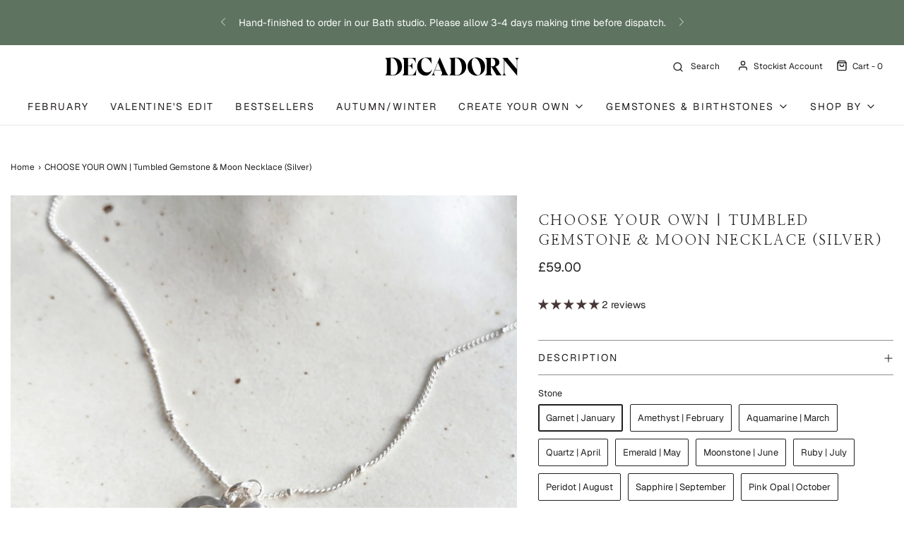

--- FILE ---
content_type: text/javascript; charset=utf-8
request_url: https://decadorn.com/products/create-your-own-tumbled-moon-necklace-silver.js
body_size: 4358
content:
{"id":8133798035772,"title":"CHOOSE YOUR OWN | Tumbled Gemstone \u0026 Moon Necklace (Silver)","handle":"create-your-own-tumbled-moon-necklace-silver","description":"\u003cp\u003e\u003cmeta charset=\"utf-8\"\u003e\u003cspan\u003eSelect from a range of meaningful tumbled stones to create your own, unique tumbled stone and moon necklace.  Choose either a colour that you are drawn to or connect with the stone's deeper meaning.\u003c\/span\u003e\u003c\/p\u003e\n\u003cp\u003e\u003cspan data-sheets-userformat='{\"2\":15105,\"3\":{\"1\":0},\"11\":4,\"12\":0,\"14\":{\"1\":2,\"2\":0},\"15\":\"\\\"Helvetica Neue\\\", Helvetica, Arial, sans-serif\",\"16\":11}' data-sheets-value='{\"1\":2,\"2\":\"The Citrine gemstone has been tumbled to give smooth, organic shape showcasing the stones purity and beautiful transparency. The crystal may have inclusions and clouds, adding to the uniqueness of each and every piece.\"}'\u003e\u003c\/span\u003e\u003cstrong\u003eDescription\u003c\/strong\u003e\u003c\/p\u003e\n\u003cul\u003e\n\u003cli\u003eTiny tumbled stone, plated in silver, approx 7mm\u003c\/li\u003e\n\u003cli\u003eCrescent moon, sterling silver, approx 7mm\u003c\/li\u003e\n\u003cli\u003eDelicate satellite chain, sterling silver\u003c\/li\u003e\n\u003cli\u003eChain length 16\"\u003c\/li\u003e\n\u003c\/ul\u003e\n\u003cp\u003e\u003cstrong\u003eStone Information:\u003c\/strong\u003e\u003c\/p\u003e\n\u003cul\u003e\n\u003cli\u003eAmazonite | Confidence\u003c\/li\u003e\n\u003cli\u003eAmethyst | Calm | February\u003c\/li\u003e\n\u003cli\u003eAquamarine | Serenity | March\u003cbr\u003e\n\u003c\/li\u003e\n\u003cli\u003eChocolate Moonstone | New Beginning\u003c\/li\u003e\n\u003cli\u003eCitrine | Success | November\u003c\/li\u003e\n\u003cli\u003eDalmatian | Positivity\u003c\/li\u003e\n\u003cli\u003eEmerald | Hope | May\u003c\/li\u003e\n\u003cli\u003eGarnet | Protection | January\u003c\/li\u003e\n\u003cli\u003eLabradorite | Adventure\u003c\/li\u003e\n\u003cli\u003eMoonstone | Intuition | June\u003c\/li\u003e\n\u003cli\u003ePeridot | Wellbeing | August\u003c\/li\u003e\n\u003cli\u003ePink Opal | Hope | October\u003c\/li\u003e\n\u003cli\u003eQuartz | Healing | April\u003c\/li\u003e\n\u003cli\u003eRose Quartz | Love\u003c\/li\u003e\n\u003cli\u003eRuby | Vitality | July\u003c\/li\u003e\n\u003cli\u003eSapphire | Optimism | September\u003c\/li\u003e\n\u003cli\u003eTanzanite | Positivity | December\u003c\/li\u003e\n\u003c\/ul\u003e\n\u003cul\u003e\n\u003cul\u003e\u003c\/ul\u003e\n\u003c\/ul\u003e\n\u003cp\u003e\u003cstrong\u003ePackaging\u003c\/strong\u003e\u003cstrong\u003e \u003c\/strong\u003e\u003c\/p\u003e\n\u003cp\u003ePresented in a Decadorn branded gift box and stone meaning card.\u003c\/p\u003e\n\u003cp\u003e\u003cstrong\u003ePlease Note\u003c\/strong\u003e\u003c\/p\u003e\n\u003cp\u003e \u003c\/p\u003e\n\u003cp\u003eNaturally sourced, each semi-precious stone will vary slightly from those pictured, making each necklace every bit unique.\u003c\/p\u003e\n\u003cp\u003eWhen not being worn, store your jewellery in the pouch or box that it came in. This will minimise the effects of sunlight and the environment. Please avoid all contact with water, body lotions, perfumes, sun creams, cleaning products and makeup as these may affect the silver.\u003c\/p\u003e","published_at":"2023-02-21T13:28:06+00:00","created_at":"2023-02-21T11:49:18+00:00","vendor":"Decadorn","type":"Necklace","tags":["crescent moon","gift wrap","necklace","rose quartz","sterling silver","tumbled"],"price":5900,"price_min":5900,"price_max":5900,"available":true,"price_varies":false,"compare_at_price":0,"compare_at_price_min":0,"compare_at_price_max":0,"compare_at_price_varies":false,"variants":[{"id":44480328630588,"title":"Garnet | January","option1":"Garnet | January","option2":null,"option3":null,"sku":"celP2SatSilverGarnet|Crescent16\"","requires_shipping":true,"taxable":true,"featured_image":{"id":74497520206203,"product_id":8133798035772,"position":26,"created_at":"2025-04-07T14:52:19+01:00","updated_at":"2025-04-07T16:39:01+01:00","alt":null,"width":2048,"height":2048,"src":"https:\/\/cdn.shopify.com\/s\/files\/1\/0293\/8245\/files\/Tiny_Tumbled_Garnet_with_Crescent_Moon_Silver_2_ffdae388-209c-4c7c-94ed-286cde6f511b.png?v=1744040341","variant_ids":[44480328630588]},"available":true,"name":"CHOOSE YOUR OWN | Tumbled Gemstone \u0026 Moon Necklace (Silver) - Garnet | January","public_title":"Garnet | January","options":["Garnet | January"],"price":5900,"weight":80,"compare_at_price":0,"inventory_quantity":25,"inventory_management":"shopify","inventory_policy":"deny","barcode":"","featured_media":{"alt":null,"id":64731854045563,"position":26,"preview_image":{"aspect_ratio":1.0,"height":2048,"width":2048,"src":"https:\/\/cdn.shopify.com\/s\/files\/1\/0293\/8245\/files\/Tiny_Tumbled_Garnet_with_Crescent_Moon_Silver_2_ffdae388-209c-4c7c-94ed-286cde6f511b.png?v=1744040341"}},"requires_selling_plan":false,"selling_plan_allocations":[]},{"id":44480328401212,"title":"Amethyst | February","option1":"Amethyst | February","option2":null,"option3":null,"sku":"celP2SatSilverAmethyst|Crescent16\"","requires_shipping":true,"taxable":true,"featured_image":{"id":73071379480955,"product_id":8133798035772,"position":23,"created_at":"2025-01-28T14:07:35+00:00","updated_at":"2026-01-27T12:08:31+00:00","alt":null,"width":2048,"height":2048,"src":"https:\/\/cdn.shopify.com\/s\/files\/1\/0293\/8245\/files\/TumbledNecklacewithMoonSilver_e2cb76a4-c219-46a0-bc28-3d1e8d930c19.png?v=1769515711","variant_ids":[44480328401212]},"available":true,"name":"CHOOSE YOUR OWN | Tumbled Gemstone \u0026 Moon Necklace (Silver) - Amethyst | February","public_title":"Amethyst | February","options":["Amethyst | February"],"price":5900,"weight":80,"compare_at_price":0,"inventory_quantity":25,"inventory_management":"shopify","inventory_policy":"deny","barcode":"","featured_media":{"alt":null,"id":63925063876987,"position":23,"preview_image":{"aspect_ratio":1.0,"height":2048,"width":2048,"src":"https:\/\/cdn.shopify.com\/s\/files\/1\/0293\/8245\/files\/TumbledNecklacewithMoonSilver_e2cb76a4-c219-46a0-bc28-3d1e8d930c19.png?v=1769515711"}},"requires_selling_plan":false,"selling_plan_allocations":[]},{"id":44480328433980,"title":"Aquamarine | March","option1":"Aquamarine | March","option2":null,"option3":null,"sku":"celP2SatSilverAquamarine|Crescent16\"","requires_shipping":true,"taxable":true,"featured_image":{"id":40504889999676,"product_id":8133798035772,"position":3,"created_at":"2023-02-23T13:50:12+00:00","updated_at":"2026-01-27T12:08:31+00:00","alt":null,"width":1080,"height":1080,"src":"https:\/\/cdn.shopify.com\/s\/files\/1\/0293\/8245\/products\/Tumbledandmoonnecklacesilver.jpg?v=1769515711","variant_ids":[44480328433980]},"available":true,"name":"CHOOSE YOUR OWN | Tumbled Gemstone \u0026 Moon Necklace (Silver) - Aquamarine | March","public_title":"Aquamarine | March","options":["Aquamarine | March"],"price":5900,"weight":80,"compare_at_price":0,"inventory_quantity":25,"inventory_management":"shopify","inventory_policy":"deny","barcode":null,"featured_media":{"alt":null,"id":32852563394876,"position":3,"preview_image":{"aspect_ratio":1.0,"height":1080,"width":1080,"src":"https:\/\/cdn.shopify.com\/s\/files\/1\/0293\/8245\/products\/Tumbledandmoonnecklacesilver.jpg?v=1769515711"}},"requires_selling_plan":false,"selling_plan_allocations":[]},{"id":44480328859964,"title":"Quartz | April","option1":"Quartz | April","option2":null,"option3":null,"sku":"celP2SatSilverQuartz|Crescent16\"","requires_shipping":true,"taxable":true,"featured_image":{"id":40860728820028,"product_id":8133798035772,"position":7,"created_at":"2023-03-27T15:03:21+01:00","updated_at":"2026-01-27T12:08:31+00:00","alt":null,"width":1440,"height":1440,"src":"https:\/\/cdn.shopify.com\/s\/files\/1\/0293\/8245\/products\/Quartz_MoonNecklce-Celp2silver_8463c307-4424-43ac-ab90-bb68a8cd26d5.jpg?v=1769515711","variant_ids":[44480328859964]},"available":true,"name":"CHOOSE YOUR OWN | Tumbled Gemstone \u0026 Moon Necklace (Silver) - Quartz | April","public_title":"Quartz | April","options":["Quartz | April"],"price":5900,"weight":80,"compare_at_price":0,"inventory_quantity":25,"inventory_management":"shopify","inventory_policy":"deny","barcode":null,"featured_media":{"alt":null,"id":33299603489084,"position":7,"preview_image":{"aspect_ratio":1.0,"height":1440,"width":1440,"src":"https:\/\/cdn.shopify.com\/s\/files\/1\/0293\/8245\/products\/Quartz_MoonNecklce-Celp2silver_8463c307-4424-43ac-ab90-bb68a8cd26d5.jpg?v=1769515711"}},"requires_selling_plan":false,"selling_plan_allocations":[]},{"id":44480328597820,"title":"Emerald | May","option1":"Emerald | May","option2":null,"option3":null,"sku":"celP2SatSilverEmerald|Crescent16\"","requires_shipping":true,"taxable":true,"featured_image":{"id":41059549446460,"product_id":8133798035772,"position":8,"created_at":"2023-04-20T14:28:13+01:00","updated_at":"2026-01-27T12:08:31+00:00","alt":null,"width":993,"height":993,"src":"https:\/\/cdn.shopify.com\/s\/files\/1\/0293\/8245\/products\/Decadorn_Celestial_Emerald_MoonNecklace_Silver_e2f23590-18f6-4f5f-9159-4f0dd976c203.jpg?v=1769515711","variant_ids":[44480328597820]},"available":true,"name":"CHOOSE YOUR OWN | Tumbled Gemstone \u0026 Moon Necklace (Silver) - Emerald | May","public_title":"Emerald | May","options":["Emerald | May"],"price":5900,"weight":80,"compare_at_price":0,"inventory_quantity":15,"inventory_management":"shopify","inventory_policy":"deny","barcode":null,"featured_media":{"alt":null,"id":33504729694524,"position":8,"preview_image":{"aspect_ratio":1.0,"height":993,"width":993,"src":"https:\/\/cdn.shopify.com\/s\/files\/1\/0293\/8245\/products\/Decadorn_Celestial_Emerald_MoonNecklace_Silver_e2f23590-18f6-4f5f-9159-4f0dd976c203.jpg?v=1769515711"}},"requires_selling_plan":false,"selling_plan_allocations":[]},{"id":44480328761660,"title":"Moonstone | June","option1":"Moonstone | June","option2":null,"option3":null,"sku":"celP2SatSilverMoonstoneCrescent16\"","requires_shipping":true,"taxable":true,"featured_image":{"id":41468913713468,"product_id":8133798035772,"position":4,"created_at":"2023-05-31T15:53:43+01:00","updated_at":"2026-01-27T12:08:31+00:00","alt":null,"width":1440,"height":1440,"src":"https:\/\/cdn.shopify.com\/s\/files\/1\/0293\/8245\/files\/Decadorn_Celestial_Silver_RoseQuartz_MoonNecklace....jpg?v=1769515711","variant_ids":[44480328761660]},"available":true,"name":"CHOOSE YOUR OWN | Tumbled Gemstone \u0026 Moon Necklace (Silver) - Moonstone | June","public_title":"Moonstone | June","options":["Moonstone | June"],"price":5900,"weight":80,"compare_at_price":0,"inventory_quantity":18,"inventory_management":"shopify","inventory_policy":"deny","barcode":null,"featured_media":{"alt":null,"id":33924965466428,"position":4,"preview_image":{"aspect_ratio":1.0,"height":1440,"width":1440,"src":"https:\/\/cdn.shopify.com\/s\/files\/1\/0293\/8245\/files\/Decadorn_Celestial_Silver_RoseQuartz_MoonNecklace....jpg?v=1769515711"}},"requires_selling_plan":false,"selling_plan_allocations":[]},{"id":44480328925500,"title":"Ruby | July","option1":"Ruby | July","option2":null,"option3":null,"sku":"celP2SatSilverRubyCrescent16\"","requires_shipping":true,"taxable":true,"featured_image":{"id":47158414475580,"product_id":8133798035772,"position":24,"created_at":"2024-06-27T15:23:15+01:00","updated_at":"2026-01-27T12:08:31+00:00","alt":null,"width":2048,"height":2048,"src":"https:\/\/cdn.shopify.com\/s\/files\/1\/0293\/8245\/files\/Ruby_Silver_Tumbled_MoonNecklace_01.jpg?v=1769515711","variant_ids":[44480328925500]},"available":true,"name":"CHOOSE YOUR OWN | Tumbled Gemstone \u0026 Moon Necklace (Silver) - Ruby | July","public_title":"Ruby | July","options":["Ruby | July"],"price":5900,"weight":80,"compare_at_price":0,"inventory_quantity":14,"inventory_management":"shopify","inventory_policy":"deny","barcode":"","featured_media":{"alt":null,"id":39903452692796,"position":24,"preview_image":{"aspect_ratio":1.0,"height":2048,"width":2048,"src":"https:\/\/cdn.shopify.com\/s\/files\/1\/0293\/8245\/files\/Ruby_Silver_Tumbled_MoonNecklace_01.jpg?v=1769515711"}},"requires_selling_plan":false,"selling_plan_allocations":[]},{"id":44480328794428,"title":"Peridot | August","option1":"Peridot | August","option2":null,"option3":null,"sku":"celP2SatSilverPeridot|Crescent16\"","requires_shipping":true,"taxable":true,"featured_image":{"id":74497668546939,"product_id":8133798035772,"position":25,"created_at":"2025-04-07T14:58:47+01:00","updated_at":"2026-01-27T12:08:31+00:00","alt":null,"width":2048,"height":2048,"src":"https:\/\/cdn.shopify.com\/s\/files\/1\/0293\/8245\/files\/Peridot_Silver_Tumbled_Moon_Necklace_02_59524bba-248a-4fa3-852d-c118c0008fa7.jpg?v=1769515711","variant_ids":[44480328794428]},"available":true,"name":"CHOOSE YOUR OWN | Tumbled Gemstone \u0026 Moon Necklace (Silver) - Peridot | August","public_title":"Peridot | August","options":["Peridot | August"],"price":5900,"weight":80,"compare_at_price":0,"inventory_quantity":14,"inventory_management":"shopify","inventory_policy":"deny","barcode":"","featured_media":{"alt":null,"id":64731974959483,"position":25,"preview_image":{"aspect_ratio":1.0,"height":2048,"width":2048,"src":"https:\/\/cdn.shopify.com\/s\/files\/1\/0293\/8245\/files\/Peridot_Silver_Tumbled_Moon_Necklace_02_59524bba-248a-4fa3-852d-c118c0008fa7.jpg?v=1769515711"}},"requires_selling_plan":false,"selling_plan_allocations":[]},{"id":44480328958268,"title":"Sapphire | September","option1":"Sapphire | September","option2":null,"option3":null,"sku":"celP2SatSilverSapphire|Crescent16\"","requires_shipping":true,"taxable":true,"featured_image":{"id":44340859601212,"product_id":8133798035772,"position":9,"created_at":"2023-12-05T09:58:44+00:00","updated_at":"2026-01-27T12:08:31+00:00","alt":null,"width":2048,"height":2048,"src":"https:\/\/cdn.shopify.com\/s\/files\/1\/0293\/8245\/files\/Decadorn-TumbledandMoon-Silver-September-Sapphire-Resizedforweb3_3b74218b-705b-4b83-9c27-16f35147bb77.jpg?v=1769515711","variant_ids":[44480328958268]},"available":true,"name":"CHOOSE YOUR OWN | Tumbled Gemstone \u0026 Moon Necklace (Silver) - Sapphire | September","public_title":"Sapphire | September","options":["Sapphire | September"],"price":5900,"weight":80,"compare_at_price":0,"inventory_quantity":1,"inventory_management":"shopify","inventory_policy":"deny","barcode":null,"featured_media":{"alt":null,"id":36929868103996,"position":9,"preview_image":{"aspect_ratio":1.0,"height":2048,"width":2048,"src":"https:\/\/cdn.shopify.com\/s\/files\/1\/0293\/8245\/files\/Decadorn-TumbledandMoon-Silver-September-Sapphire-Resizedforweb3_3b74218b-705b-4b83-9c27-16f35147bb77.jpg?v=1769515711"}},"requires_selling_plan":false,"selling_plan_allocations":[]},{"id":44480328827196,"title":"Pink Opal | October","option1":"Pink Opal | October","option2":null,"option3":null,"sku":"celP2SatSilverPinkOpal|Crescent16\"","requires_shipping":true,"taxable":true,"featured_image":{"id":43271200342332,"product_id":8133798035772,"position":2,"created_at":"2023-09-28T14:02:39+01:00","updated_at":"2026-01-27T12:08:31+00:00","alt":null,"width":1080,"height":1080,"src":"https:\/\/cdn.shopify.com\/s\/files\/1\/0293\/8245\/files\/PinkOpalTumbled-TumbledandMoonNecklace-Silver-October_d55a21e4-17a6-4952-895c-98e66304ad28.jpg?v=1769515711","variant_ids":[44480328827196]},"available":true,"name":"CHOOSE YOUR OWN | Tumbled Gemstone \u0026 Moon Necklace (Silver) - Pink Opal | October","public_title":"Pink Opal | October","options":["Pink Opal | October"],"price":5900,"weight":80,"compare_at_price":0,"inventory_quantity":12,"inventory_management":"shopify","inventory_policy":"deny","barcode":null,"featured_media":{"alt":null,"id":35770701054268,"position":2,"preview_image":{"aspect_ratio":1.0,"height":1080,"width":1080,"src":"https:\/\/cdn.shopify.com\/s\/files\/1\/0293\/8245\/files\/PinkOpalTumbled-TumbledandMoonNecklace-Silver-October_d55a21e4-17a6-4952-895c-98e66304ad28.jpg?v=1769515711"}},"requires_selling_plan":false,"selling_plan_allocations":[]},{"id":44480328532284,"title":"Citrine | November","option1":"Citrine | November","option2":null,"option3":null,"sku":"celP2SatSilverCitrine|Crescent16\"","requires_shipping":true,"taxable":true,"featured_image":{"id":44340842856764,"product_id":8133798035772,"position":10,"created_at":"2023-12-05T09:57:27+00:00","updated_at":"2026-01-27T12:08:31+00:00","alt":null,"width":2048,"height":2048,"src":"https:\/\/cdn.shopify.com\/s\/files\/1\/0293\/8245\/files\/Citrine_Silver_Tumbled_MoonNecklace_01_09174a21-8c10-4d0a-af91-b9126647555c.jpg?v=1769515711","variant_ids":[44480328532284]},"available":true,"name":"CHOOSE YOUR OWN | Tumbled Gemstone \u0026 Moon Necklace (Silver) - Citrine | November","public_title":"Citrine | November","options":["Citrine | November"],"price":5900,"weight":80,"compare_at_price":0,"inventory_quantity":15,"inventory_management":"shopify","inventory_policy":"deny","barcode":null,"featured_media":{"alt":null,"id":36929851392316,"position":10,"preview_image":{"aspect_ratio":1.0,"height":2048,"width":2048,"src":"https:\/\/cdn.shopify.com\/s\/files\/1\/0293\/8245\/files\/Citrine_Silver_Tumbled_MoonNecklace_01_09174a21-8c10-4d0a-af91-b9126647555c.jpg?v=1769515711"}},"requires_selling_plan":false,"selling_plan_allocations":[]},{"id":44480328991036,"title":"Tanzanite | December","option1":"Tanzanite | December","option2":null,"option3":null,"sku":"celP2SatSilverTanzanite|Crescent16\"","requires_shipping":true,"taxable":true,"featured_image":{"id":44340842791228,"product_id":8133798035772,"position":11,"created_at":"2023-12-05T09:57:27+00:00","updated_at":"2026-01-27T12:08:31+00:00","alt":null,"width":2048,"height":2048,"src":"https:\/\/cdn.shopify.com\/s\/files\/1\/0293\/8245\/files\/Tanzanite_Silver_Tumbled_MoonNecklace_01_3df32063-41a8-4f31-8e74-f61f5909098a.jpg?v=1769515711","variant_ids":[44480328991036]},"available":false,"name":"CHOOSE YOUR OWN | Tumbled Gemstone \u0026 Moon Necklace (Silver) - Tanzanite | December","public_title":"Tanzanite | December","options":["Tanzanite | December"],"price":5900,"weight":80,"compare_at_price":0,"inventory_quantity":0,"inventory_management":"shopify","inventory_policy":"deny","barcode":null,"featured_media":{"alt":null,"id":36929851425084,"position":11,"preview_image":{"aspect_ratio":1.0,"height":2048,"width":2048,"src":"https:\/\/cdn.shopify.com\/s\/files\/1\/0293\/8245\/files\/Tanzanite_Silver_Tumbled_MoonNecklace_01_3df32063-41a8-4f31-8e74-f61f5909098a.jpg?v=1769515711"}},"requires_selling_plan":false,"selling_plan_allocations":[]},{"id":44480328368444,"title":"Amazonite | Confidence","option1":"Amazonite | Confidence","option2":null,"option3":null,"sku":"celP2SatSilverAmazonite|Crescent16\"","requires_shipping":true,"taxable":true,"featured_image":{"id":40488073101628,"product_id":8133798035772,"position":12,"created_at":"2023-02-21T12:43:37+00:00","updated_at":"2026-01-27T12:08:31+00:00","alt":null,"width":853,"height":853,"src":"https:\/\/cdn.shopify.com\/s\/files\/1\/0293\/8245\/products\/Decadorn-TinyTumbSilver-Amazonite_edited-Pixlr.jpg?v=1769515711","variant_ids":[44480328368444]},"available":true,"name":"CHOOSE YOUR OWN | Tumbled Gemstone \u0026 Moon Necklace (Silver) - Amazonite | Confidence","public_title":"Amazonite | Confidence","options":["Amazonite | Confidence"],"price":5900,"weight":80,"compare_at_price":0,"inventory_quantity":12,"inventory_management":"shopify","inventory_policy":"deny","barcode":null,"featured_media":{"alt":null,"id":32835227287868,"position":12,"preview_image":{"aspect_ratio":1.0,"height":853,"width":853,"src":"https:\/\/cdn.shopify.com\/s\/files\/1\/0293\/8245\/products\/Decadorn-TinyTumbSilver-Amazonite_edited-Pixlr.jpg?v=1769515711"}},"requires_selling_plan":false,"selling_plan_allocations":[]},{"id":44480328565052,"title":"Dalmatian | Positivity","option1":"Dalmatian | Positivity","option2":null,"option3":null,"sku":"celP2SatSilverDalmatian|Crescent16\"","requires_shipping":true,"taxable":true,"featured_image":{"id":40488072282428,"product_id":8133798035772,"position":14,"created_at":"2023-02-21T12:43:37+00:00","updated_at":"2026-01-27T12:08:31+00:00","alt":null,"width":888,"height":888,"src":"https:\/\/cdn.shopify.com\/s\/files\/1\/0293\/8245\/products\/Decadorn-TinyTumbSilver-Dalmatian_edited-Pixlr_57ba9e46-460b-4138-a79c-9f11cc0f2361.jpg?v=1769515711","variant_ids":[44480328565052]},"available":true,"name":"CHOOSE YOUR OWN | Tumbled Gemstone \u0026 Moon Necklace (Silver) - Dalmatian | Positivity","public_title":"Dalmatian | Positivity","options":["Dalmatian | Positivity"],"price":5900,"weight":80,"compare_at_price":0,"inventory_quantity":24,"inventory_management":"shopify","inventory_policy":"deny","barcode":null,"featured_media":{"alt":null,"id":32835227451708,"position":14,"preview_image":{"aspect_ratio":1.0,"height":888,"width":888,"src":"https:\/\/cdn.shopify.com\/s\/files\/1\/0293\/8245\/products\/Decadorn-TinyTumbSilver-Dalmatian_edited-Pixlr_57ba9e46-460b-4138-a79c-9f11cc0f2361.jpg?v=1769515711"}},"requires_selling_plan":false,"selling_plan_allocations":[]},{"id":44480328696124,"title":"Labradorite | Adventure","option1":"Labradorite | Adventure","option2":null,"option3":null,"sku":"celP2SatSilverLabradorite|Crescent16\"","requires_shipping":true,"taxable":true,"featured_image":{"id":40488457208124,"product_id":8133798035772,"position":5,"created_at":"2023-02-21T13:29:31+00:00","updated_at":"2026-01-27T12:08:31+00:00","alt":null,"width":1080,"height":1080,"src":"https:\/\/cdn.shopify.com\/s\/files\/1\/0293\/8245\/products\/Decadorn_Celestial_Silver_Labradorite_MoonNecklace_83299896-3483-4b89-b085-8e65ee6ee015.jpg?v=1769515711","variant_ids":[44480328696124]},"available":true,"name":"CHOOSE YOUR OWN | Tumbled Gemstone \u0026 Moon Necklace (Silver) - Labradorite | Adventure","public_title":"Labradorite | Adventure","options":["Labradorite | Adventure"],"price":5900,"weight":80,"compare_at_price":0,"inventory_quantity":25,"inventory_management":"shopify","inventory_policy":"deny","barcode":null,"featured_media":{"alt":null,"id":32835623649596,"position":5,"preview_image":{"aspect_ratio":1.0,"height":1080,"width":1080,"src":"https:\/\/cdn.shopify.com\/s\/files\/1\/0293\/8245\/products\/Decadorn_Celestial_Silver_Labradorite_MoonNecklace_83299896-3483-4b89-b085-8e65ee6ee015.jpg?v=1769515711"}},"requires_selling_plan":false,"selling_plan_allocations":[]},{"id":44480328892732,"title":"Rose Quartz | Love \u0026 Friendship","option1":"Rose Quartz | Love \u0026 Friendship","option2":null,"option3":null,"sku":"celP2SatSilverRose|Crescent16\"","requires_shipping":true,"taxable":true,"featured_image":{"id":45034489774396,"product_id":8133798035772,"position":1,"created_at":"2024-01-31T14:30:14+00:00","updated_at":"2026-01-27T12:08:31+00:00","alt":null,"width":2048,"height":2048,"src":"https:\/\/cdn.shopify.com\/s\/files\/1\/0293\/8245\/files\/Decadorn-TumbledRoseQuartzandMoonNecklace-Silver2.jpg?v=1769515711","variant_ids":[44480328892732]},"available":true,"name":"CHOOSE YOUR OWN | Tumbled Gemstone \u0026 Moon Necklace (Silver) - Rose Quartz | Love \u0026 Friendship","public_title":"Rose Quartz | Love \u0026 Friendship","options":["Rose Quartz | Love \u0026 Friendship"],"price":5900,"weight":80,"compare_at_price":0,"inventory_quantity":25,"inventory_management":"shopify","inventory_policy":"deny","barcode":"","featured_media":{"alt":null,"id":37640962867516,"position":1,"preview_image":{"aspect_ratio":1.0,"height":2048,"width":2048,"src":"https:\/\/cdn.shopify.com\/s\/files\/1\/0293\/8245\/files\/Decadorn-TumbledRoseQuartzandMoonNecklace-Silver2.jpg?v=1769515711"}},"requires_selling_plan":false,"selling_plan_allocations":[]}],"images":["\/\/cdn.shopify.com\/s\/files\/1\/0293\/8245\/files\/Decadorn-TumbledRoseQuartzandMoonNecklace-Silver2.jpg?v=1769515711","\/\/cdn.shopify.com\/s\/files\/1\/0293\/8245\/files\/PinkOpalTumbled-TumbledandMoonNecklace-Silver-October_d55a21e4-17a6-4952-895c-98e66304ad28.jpg?v=1769515711","\/\/cdn.shopify.com\/s\/files\/1\/0293\/8245\/products\/Tumbledandmoonnecklacesilver.jpg?v=1769515711","\/\/cdn.shopify.com\/s\/files\/1\/0293\/8245\/files\/Decadorn_Celestial_Silver_RoseQuartz_MoonNecklace....jpg?v=1769515711","\/\/cdn.shopify.com\/s\/files\/1\/0293\/8245\/products\/Decadorn_Celestial_Silver_Labradorite_MoonNecklace_83299896-3483-4b89-b085-8e65ee6ee015.jpg?v=1769515711","\/\/cdn.shopify.com\/s\/files\/1\/0293\/8245\/files\/Decadorn_Celestial_Silver_BlueOpal_MoonNecklace.._d32def9d-23ce-4bb8-8293-0520b66d9aa6.jpg?v=1769515711","\/\/cdn.shopify.com\/s\/files\/1\/0293\/8245\/products\/Quartz_MoonNecklce-Celp2silver_8463c307-4424-43ac-ab90-bb68a8cd26d5.jpg?v=1769515711","\/\/cdn.shopify.com\/s\/files\/1\/0293\/8245\/products\/Decadorn_Celestial_Emerald_MoonNecklace_Silver_e2f23590-18f6-4f5f-9159-4f0dd976c203.jpg?v=1769515711","\/\/cdn.shopify.com\/s\/files\/1\/0293\/8245\/files\/Decadorn-TumbledandMoon-Silver-September-Sapphire-Resizedforweb3_3b74218b-705b-4b83-9c27-16f35147bb77.jpg?v=1769515711","\/\/cdn.shopify.com\/s\/files\/1\/0293\/8245\/files\/Citrine_Silver_Tumbled_MoonNecklace_01_09174a21-8c10-4d0a-af91-b9126647555c.jpg?v=1769515711","\/\/cdn.shopify.com\/s\/files\/1\/0293\/8245\/files\/Tanzanite_Silver_Tumbled_MoonNecklace_01_3df32063-41a8-4f31-8e74-f61f5909098a.jpg?v=1769515711","\/\/cdn.shopify.com\/s\/files\/1\/0293\/8245\/products\/Decadorn-TinyTumbSilver-Amazonite_edited-Pixlr.jpg?v=1769515711","\/\/cdn.shopify.com\/s\/files\/1\/0293\/8245\/products\/Decadorn-TinyTumbSilver-Amethyst_edited-Pixlr_4c1354ee-0f14-470c-861a-e9dd27f6e823.jpg?v=1769515711","\/\/cdn.shopify.com\/s\/files\/1\/0293\/8245\/products\/Decadorn-TinyTumbSilver-Dalmatian_edited-Pixlr_57ba9e46-460b-4138-a79c-9f11cc0f2361.jpg?v=1769515711","\/\/cdn.shopify.com\/s\/files\/1\/0293\/8245\/products\/Decadorn-TinyTumbSilver-Garnet_edited-Pixlr_cb32fd6e-963d-4aa3-9946-dcf430cde620.jpg?v=1769515711","\/\/cdn.shopify.com\/s\/files\/1\/0293\/8245\/products\/Decadorn-TinyTumbSilver-LapisLazuli_edited-Pixlr.jpg?v=1769515711","\/\/cdn.shopify.com\/s\/files\/1\/0293\/8245\/products\/Decadorn-TinyTumbSilver-Onyx_edited-Pixlr.jpg?v=1769515711","\/\/cdn.shopify.com\/s\/files\/1\/0293\/8245\/products\/Decadorn-TinyTumbSilver-Peridot_edited-Pixlr.jpg?v=1769515711","\/\/cdn.shopify.com\/s\/files\/1\/0293\/8245\/products\/Decadorn-TinyTumbSilver-RoseQuartz_edited-Pixlr.jpg?v=1769515711","\/\/cdn.shopify.com\/s\/files\/1\/0293\/8245\/products\/Decadorn-TinyTumbSilver-Ruby_edited-Pixlr.jpg?v=1769515711","\/\/cdn.shopify.com\/s\/files\/1\/0293\/8245\/products\/Decadorn-TinyTumbSilver-Sapphire_edited-Pixlr.jpg?v=1769515711","\/\/cdn.shopify.com\/s\/files\/1\/0293\/8245\/files\/Garnet_Silver_Tumbled_MoonNecklace_01.jpg?v=1769515711","\/\/cdn.shopify.com\/s\/files\/1\/0293\/8245\/files\/TumbledNecklacewithMoonSilver_e2cb76a4-c219-46a0-bc28-3d1e8d930c19.png?v=1769515711","\/\/cdn.shopify.com\/s\/files\/1\/0293\/8245\/files\/Ruby_Silver_Tumbled_MoonNecklace_01.jpg?v=1769515711","\/\/cdn.shopify.com\/s\/files\/1\/0293\/8245\/files\/Peridot_Silver_Tumbled_Moon_Necklace_02_59524bba-248a-4fa3-852d-c118c0008fa7.jpg?v=1769515711","\/\/cdn.shopify.com\/s\/files\/1\/0293\/8245\/files\/Tiny_Tumbled_Garnet_with_Crescent_Moon_Silver_2_ffdae388-209c-4c7c-94ed-286cde6f511b.png?v=1744040341"],"featured_image":"\/\/cdn.shopify.com\/s\/files\/1\/0293\/8245\/files\/Decadorn-TumbledRoseQuartzandMoonNecklace-Silver2.jpg?v=1769515711","options":[{"name":"Stone","position":1,"values":["Garnet | January","Amethyst | February","Aquamarine | March","Quartz | April","Emerald | May","Moonstone | June","Ruby | July","Peridot | August","Sapphire | September","Pink Opal | October","Citrine | November","Tanzanite | December","Amazonite | Confidence","Dalmatian | Positivity","Labradorite | Adventure","Rose Quartz | Love \u0026 Friendship"]}],"url":"\/products\/create-your-own-tumbled-moon-necklace-silver","media":[{"alt":null,"id":37640962867516,"position":1,"preview_image":{"aspect_ratio":1.0,"height":2048,"width":2048,"src":"https:\/\/cdn.shopify.com\/s\/files\/1\/0293\/8245\/files\/Decadorn-TumbledRoseQuartzandMoonNecklace-Silver2.jpg?v=1769515711"},"aspect_ratio":1.0,"height":2048,"media_type":"image","src":"https:\/\/cdn.shopify.com\/s\/files\/1\/0293\/8245\/files\/Decadorn-TumbledRoseQuartzandMoonNecklace-Silver2.jpg?v=1769515711","width":2048},{"alt":null,"id":35770701054268,"position":2,"preview_image":{"aspect_ratio":1.0,"height":1080,"width":1080,"src":"https:\/\/cdn.shopify.com\/s\/files\/1\/0293\/8245\/files\/PinkOpalTumbled-TumbledandMoonNecklace-Silver-October_d55a21e4-17a6-4952-895c-98e66304ad28.jpg?v=1769515711"},"aspect_ratio":1.0,"height":1080,"media_type":"image","src":"https:\/\/cdn.shopify.com\/s\/files\/1\/0293\/8245\/files\/PinkOpalTumbled-TumbledandMoonNecklace-Silver-October_d55a21e4-17a6-4952-895c-98e66304ad28.jpg?v=1769515711","width":1080},{"alt":null,"id":32852563394876,"position":3,"preview_image":{"aspect_ratio":1.0,"height":1080,"width":1080,"src":"https:\/\/cdn.shopify.com\/s\/files\/1\/0293\/8245\/products\/Tumbledandmoonnecklacesilver.jpg?v=1769515711"},"aspect_ratio":1.0,"height":1080,"media_type":"image","src":"https:\/\/cdn.shopify.com\/s\/files\/1\/0293\/8245\/products\/Tumbledandmoonnecklacesilver.jpg?v=1769515711","width":1080},{"alt":null,"id":33924965466428,"position":4,"preview_image":{"aspect_ratio":1.0,"height":1440,"width":1440,"src":"https:\/\/cdn.shopify.com\/s\/files\/1\/0293\/8245\/files\/Decadorn_Celestial_Silver_RoseQuartz_MoonNecklace....jpg?v=1769515711"},"aspect_ratio":1.0,"height":1440,"media_type":"image","src":"https:\/\/cdn.shopify.com\/s\/files\/1\/0293\/8245\/files\/Decadorn_Celestial_Silver_RoseQuartz_MoonNecklace....jpg?v=1769515711","width":1440},{"alt":null,"id":32835623649596,"position":5,"preview_image":{"aspect_ratio":1.0,"height":1080,"width":1080,"src":"https:\/\/cdn.shopify.com\/s\/files\/1\/0293\/8245\/products\/Decadorn_Celestial_Silver_Labradorite_MoonNecklace_83299896-3483-4b89-b085-8e65ee6ee015.jpg?v=1769515711"},"aspect_ratio":1.0,"height":1080,"media_type":"image","src":"https:\/\/cdn.shopify.com\/s\/files\/1\/0293\/8245\/products\/Decadorn_Celestial_Silver_Labradorite_MoonNecklace_83299896-3483-4b89-b085-8e65ee6ee015.jpg?v=1769515711","width":1080},{"alt":null,"id":33924965237052,"position":6,"preview_image":{"aspect_ratio":1.0,"height":1125,"width":1125,"src":"https:\/\/cdn.shopify.com\/s\/files\/1\/0293\/8245\/files\/Decadorn_Celestial_Silver_BlueOpal_MoonNecklace.._d32def9d-23ce-4bb8-8293-0520b66d9aa6.jpg?v=1769515711"},"aspect_ratio":1.0,"height":1125,"media_type":"image","src":"https:\/\/cdn.shopify.com\/s\/files\/1\/0293\/8245\/files\/Decadorn_Celestial_Silver_BlueOpal_MoonNecklace.._d32def9d-23ce-4bb8-8293-0520b66d9aa6.jpg?v=1769515711","width":1125},{"alt":null,"id":33299603489084,"position":7,"preview_image":{"aspect_ratio":1.0,"height":1440,"width":1440,"src":"https:\/\/cdn.shopify.com\/s\/files\/1\/0293\/8245\/products\/Quartz_MoonNecklce-Celp2silver_8463c307-4424-43ac-ab90-bb68a8cd26d5.jpg?v=1769515711"},"aspect_ratio":1.0,"height":1440,"media_type":"image","src":"https:\/\/cdn.shopify.com\/s\/files\/1\/0293\/8245\/products\/Quartz_MoonNecklce-Celp2silver_8463c307-4424-43ac-ab90-bb68a8cd26d5.jpg?v=1769515711","width":1440},{"alt":null,"id":33504729694524,"position":8,"preview_image":{"aspect_ratio":1.0,"height":993,"width":993,"src":"https:\/\/cdn.shopify.com\/s\/files\/1\/0293\/8245\/products\/Decadorn_Celestial_Emerald_MoonNecklace_Silver_e2f23590-18f6-4f5f-9159-4f0dd976c203.jpg?v=1769515711"},"aspect_ratio":1.0,"height":993,"media_type":"image","src":"https:\/\/cdn.shopify.com\/s\/files\/1\/0293\/8245\/products\/Decadorn_Celestial_Emerald_MoonNecklace_Silver_e2f23590-18f6-4f5f-9159-4f0dd976c203.jpg?v=1769515711","width":993},{"alt":null,"id":36929868103996,"position":9,"preview_image":{"aspect_ratio":1.0,"height":2048,"width":2048,"src":"https:\/\/cdn.shopify.com\/s\/files\/1\/0293\/8245\/files\/Decadorn-TumbledandMoon-Silver-September-Sapphire-Resizedforweb3_3b74218b-705b-4b83-9c27-16f35147bb77.jpg?v=1769515711"},"aspect_ratio":1.0,"height":2048,"media_type":"image","src":"https:\/\/cdn.shopify.com\/s\/files\/1\/0293\/8245\/files\/Decadorn-TumbledandMoon-Silver-September-Sapphire-Resizedforweb3_3b74218b-705b-4b83-9c27-16f35147bb77.jpg?v=1769515711","width":2048},{"alt":null,"id":36929851392316,"position":10,"preview_image":{"aspect_ratio":1.0,"height":2048,"width":2048,"src":"https:\/\/cdn.shopify.com\/s\/files\/1\/0293\/8245\/files\/Citrine_Silver_Tumbled_MoonNecklace_01_09174a21-8c10-4d0a-af91-b9126647555c.jpg?v=1769515711"},"aspect_ratio":1.0,"height":2048,"media_type":"image","src":"https:\/\/cdn.shopify.com\/s\/files\/1\/0293\/8245\/files\/Citrine_Silver_Tumbled_MoonNecklace_01_09174a21-8c10-4d0a-af91-b9126647555c.jpg?v=1769515711","width":2048},{"alt":null,"id":36929851425084,"position":11,"preview_image":{"aspect_ratio":1.0,"height":2048,"width":2048,"src":"https:\/\/cdn.shopify.com\/s\/files\/1\/0293\/8245\/files\/Tanzanite_Silver_Tumbled_MoonNecklace_01_3df32063-41a8-4f31-8e74-f61f5909098a.jpg?v=1769515711"},"aspect_ratio":1.0,"height":2048,"media_type":"image","src":"https:\/\/cdn.shopify.com\/s\/files\/1\/0293\/8245\/files\/Tanzanite_Silver_Tumbled_MoonNecklace_01_3df32063-41a8-4f31-8e74-f61f5909098a.jpg?v=1769515711","width":2048},{"alt":null,"id":32835227287868,"position":12,"preview_image":{"aspect_ratio":1.0,"height":853,"width":853,"src":"https:\/\/cdn.shopify.com\/s\/files\/1\/0293\/8245\/products\/Decadorn-TinyTumbSilver-Amazonite_edited-Pixlr.jpg?v=1769515711"},"aspect_ratio":1.0,"height":853,"media_type":"image","src":"https:\/\/cdn.shopify.com\/s\/files\/1\/0293\/8245\/products\/Decadorn-TinyTumbSilver-Amazonite_edited-Pixlr.jpg?v=1769515711","width":853},{"alt":null,"id":32835227320636,"position":13,"preview_image":{"aspect_ratio":1.0,"height":853,"width":853,"src":"https:\/\/cdn.shopify.com\/s\/files\/1\/0293\/8245\/products\/Decadorn-TinyTumbSilver-Amethyst_edited-Pixlr_4c1354ee-0f14-470c-861a-e9dd27f6e823.jpg?v=1769515711"},"aspect_ratio":1.0,"height":853,"media_type":"image","src":"https:\/\/cdn.shopify.com\/s\/files\/1\/0293\/8245\/products\/Decadorn-TinyTumbSilver-Amethyst_edited-Pixlr_4c1354ee-0f14-470c-861a-e9dd27f6e823.jpg?v=1769515711","width":853},{"alt":null,"id":32835227451708,"position":14,"preview_image":{"aspect_ratio":1.0,"height":888,"width":888,"src":"https:\/\/cdn.shopify.com\/s\/files\/1\/0293\/8245\/products\/Decadorn-TinyTumbSilver-Dalmatian_edited-Pixlr_57ba9e46-460b-4138-a79c-9f11cc0f2361.jpg?v=1769515711"},"aspect_ratio":1.0,"height":888,"media_type":"image","src":"https:\/\/cdn.shopify.com\/s\/files\/1\/0293\/8245\/products\/Decadorn-TinyTumbSilver-Dalmatian_edited-Pixlr_57ba9e46-460b-4138-a79c-9f11cc0f2361.jpg?v=1769515711","width":888},{"alt":null,"id":32835227517244,"position":15,"preview_image":{"aspect_ratio":1.0,"height":1280,"width":1280,"src":"https:\/\/cdn.shopify.com\/s\/files\/1\/0293\/8245\/products\/Decadorn-TinyTumbSilver-Garnet_edited-Pixlr_cb32fd6e-963d-4aa3-9946-dcf430cde620.jpg?v=1769515711"},"aspect_ratio":1.0,"height":1280,"media_type":"image","src":"https:\/\/cdn.shopify.com\/s\/files\/1\/0293\/8245\/products\/Decadorn-TinyTumbSilver-Garnet_edited-Pixlr_cb32fd6e-963d-4aa3-9946-dcf430cde620.jpg?v=1769515711","width":1280},{"alt":null,"id":32835227615548,"position":16,"preview_image":{"aspect_ratio":1.0,"height":853,"width":853,"src":"https:\/\/cdn.shopify.com\/s\/files\/1\/0293\/8245\/products\/Decadorn-TinyTumbSilver-LapisLazuli_edited-Pixlr.jpg?v=1769515711"},"aspect_ratio":1.0,"height":853,"media_type":"image","src":"https:\/\/cdn.shopify.com\/s\/files\/1\/0293\/8245\/products\/Decadorn-TinyTumbSilver-LapisLazuli_edited-Pixlr.jpg?v=1769515711","width":853},{"alt":null,"id":32835227681084,"position":17,"preview_image":{"aspect_ratio":1.0,"height":853,"width":853,"src":"https:\/\/cdn.shopify.com\/s\/files\/1\/0293\/8245\/products\/Decadorn-TinyTumbSilver-Onyx_edited-Pixlr.jpg?v=1769515711"},"aspect_ratio":1.0,"height":853,"media_type":"image","src":"https:\/\/cdn.shopify.com\/s\/files\/1\/0293\/8245\/products\/Decadorn-TinyTumbSilver-Onyx_edited-Pixlr.jpg?v=1769515711","width":853},{"alt":null,"id":32835227713852,"position":18,"preview_image":{"aspect_ratio":1.0,"height":1280,"width":1280,"src":"https:\/\/cdn.shopify.com\/s\/files\/1\/0293\/8245\/products\/Decadorn-TinyTumbSilver-Peridot_edited-Pixlr.jpg?v=1769515711"},"aspect_ratio":1.0,"height":1280,"media_type":"image","src":"https:\/\/cdn.shopify.com\/s\/files\/1\/0293\/8245\/products\/Decadorn-TinyTumbSilver-Peridot_edited-Pixlr.jpg?v=1769515711","width":1280},{"alt":null,"id":32835227812156,"position":19,"preview_image":{"aspect_ratio":1.0,"height":853,"width":853,"src":"https:\/\/cdn.shopify.com\/s\/files\/1\/0293\/8245\/products\/Decadorn-TinyTumbSilver-RoseQuartz_edited-Pixlr.jpg?v=1769515711"},"aspect_ratio":1.0,"height":853,"media_type":"image","src":"https:\/\/cdn.shopify.com\/s\/files\/1\/0293\/8245\/products\/Decadorn-TinyTumbSilver-RoseQuartz_edited-Pixlr.jpg?v=1769515711","width":853},{"alt":null,"id":32835227877692,"position":20,"preview_image":{"aspect_ratio":1.0,"height":1280,"width":1280,"src":"https:\/\/cdn.shopify.com\/s\/files\/1\/0293\/8245\/products\/Decadorn-TinyTumbSilver-Ruby_edited-Pixlr.jpg?v=1769515711"},"aspect_ratio":1.0,"height":1280,"media_type":"image","src":"https:\/\/cdn.shopify.com\/s\/files\/1\/0293\/8245\/products\/Decadorn-TinyTumbSilver-Ruby_edited-Pixlr.jpg?v=1769515711","width":1280},{"alt":null,"id":32835227943228,"position":21,"preview_image":{"aspect_ratio":1.0,"height":1280,"width":1280,"src":"https:\/\/cdn.shopify.com\/s\/files\/1\/0293\/8245\/products\/Decadorn-TinyTumbSilver-Sapphire_edited-Pixlr.jpg?v=1769515711"},"aspect_ratio":1.0,"height":1280,"media_type":"image","src":"https:\/\/cdn.shopify.com\/s\/files\/1\/0293\/8245\/products\/Decadorn-TinyTumbSilver-Sapphire_edited-Pixlr.jpg?v=1769515711","width":1280},{"alt":null,"id":63742666473851,"position":22,"preview_image":{"aspect_ratio":1.0,"height":3024,"width":3024,"src":"https:\/\/cdn.shopify.com\/s\/files\/1\/0293\/8245\/files\/Garnet_Silver_Tumbled_MoonNecklace_01.jpg?v=1769515711"},"aspect_ratio":1.0,"height":3024,"media_type":"image","src":"https:\/\/cdn.shopify.com\/s\/files\/1\/0293\/8245\/files\/Garnet_Silver_Tumbled_MoonNecklace_01.jpg?v=1769515711","width":3024},{"alt":null,"id":63925063876987,"position":23,"preview_image":{"aspect_ratio":1.0,"height":2048,"width":2048,"src":"https:\/\/cdn.shopify.com\/s\/files\/1\/0293\/8245\/files\/TumbledNecklacewithMoonSilver_e2cb76a4-c219-46a0-bc28-3d1e8d930c19.png?v=1769515711"},"aspect_ratio":1.0,"height":2048,"media_type":"image","src":"https:\/\/cdn.shopify.com\/s\/files\/1\/0293\/8245\/files\/TumbledNecklacewithMoonSilver_e2cb76a4-c219-46a0-bc28-3d1e8d930c19.png?v=1769515711","width":2048},{"alt":null,"id":39903452692796,"position":24,"preview_image":{"aspect_ratio":1.0,"height":2048,"width":2048,"src":"https:\/\/cdn.shopify.com\/s\/files\/1\/0293\/8245\/files\/Ruby_Silver_Tumbled_MoonNecklace_01.jpg?v=1769515711"},"aspect_ratio":1.0,"height":2048,"media_type":"image","src":"https:\/\/cdn.shopify.com\/s\/files\/1\/0293\/8245\/files\/Ruby_Silver_Tumbled_MoonNecklace_01.jpg?v=1769515711","width":2048},{"alt":null,"id":64731974959483,"position":25,"preview_image":{"aspect_ratio":1.0,"height":2048,"width":2048,"src":"https:\/\/cdn.shopify.com\/s\/files\/1\/0293\/8245\/files\/Peridot_Silver_Tumbled_Moon_Necklace_02_59524bba-248a-4fa3-852d-c118c0008fa7.jpg?v=1769515711"},"aspect_ratio":1.0,"height":2048,"media_type":"image","src":"https:\/\/cdn.shopify.com\/s\/files\/1\/0293\/8245\/files\/Peridot_Silver_Tumbled_Moon_Necklace_02_59524bba-248a-4fa3-852d-c118c0008fa7.jpg?v=1769515711","width":2048},{"alt":null,"id":64731854045563,"position":26,"preview_image":{"aspect_ratio":1.0,"height":2048,"width":2048,"src":"https:\/\/cdn.shopify.com\/s\/files\/1\/0293\/8245\/files\/Tiny_Tumbled_Garnet_with_Crescent_Moon_Silver_2_ffdae388-209c-4c7c-94ed-286cde6f511b.png?v=1744040341"},"aspect_ratio":1.0,"height":2048,"media_type":"image","src":"https:\/\/cdn.shopify.com\/s\/files\/1\/0293\/8245\/files\/Tiny_Tumbled_Garnet_with_Crescent_Moon_Silver_2_ffdae388-209c-4c7c-94ed-286cde6f511b.png?v=1744040341","width":2048}],"requires_selling_plan":false,"selling_plan_groups":[]}

--- FILE ---
content_type: image/svg+xml
request_url: https://decadorn.com/cdn/shop/files/Decadorn_Logo_-_Black.svg?v=1719343233
body_size: 2175
content:
<svg xmlns="http://www.w3.org/2000/svg" fill="none" viewBox="0 0 738 113" height="113" width="738">
<path fill="black" d="M715.011 7.4229H738V7.70157C734.656 9.23423 732.148 11.4636 730.337 14.3896C728.386 17.4549 727.55 20.7989 727.55 24.4215V106.907H727.132L657.049 21.9135V87.9574C657.049 91.7194 657.885 95.0634 659.836 97.9894C661.647 101.055 664.155 103.284 667.499 104.677V104.956H644.509V104.677C647.714 103.284 650.222 101.055 652.172 97.9894C653.984 95.0634 654.959 91.7194 654.959 87.9574V24.4215C654.959 20.7989 653.984 17.4549 652.172 14.3896C650.222 11.4636 647.714 9.23423 644.509 7.70157V7.4229H673.908L725.46 70.2621V24.4215C725.46 20.7989 724.485 17.4549 722.674 14.3896C720.723 11.4636 718.215 9.23423 715.011 7.70157V7.4229Z"></path>
<path fill="black" d="M625.879 83.4987C633.402 95.6207 639.115 102.727 643.016 104.677V104.956H613.896L594.808 72.4914C590.349 64.2708 587.702 59.5334 586.587 58.4188C585.473 57.3041 583.94 56.6075 582.268 56.3288V87.9574C582.268 91.7194 583.104 95.0634 585.055 97.9894C586.866 101.055 589.374 103.284 592.579 104.677V104.956H549.943V104.677C553.148 103.284 555.656 101.055 557.607 97.9894C559.418 95.0634 560.393 91.7194 560.393 87.9574V24.4215C560.393 20.7989 559.418 17.4549 557.607 14.3896C555.656 11.4636 553.148 9.23423 549.943 7.70157V7.4229H599.545C607.348 7.4229 614.314 9.79156 620.445 14.3896C626.575 18.9875 629.641 25.3969 629.641 33.6175C629.641 39.1908 627.69 43.7888 624.067 47.6901C620.445 51.5915 615.15 54.2388 608.323 55.6321L625.879 83.4987ZM584.776 9.37356H582.268V54.6568C584.358 55.0748 586.866 55.2141 589.931 55.2141C594.808 55.2141 598.848 53.6815 602.192 50.3375C605.536 47.1328 607.208 42.1168 607.208 35.1502C607.208 27.9049 604.979 21.7742 600.66 16.7582C596.201 11.8816 590.907 9.37356 584.776 9.37356Z"></path>
<path fill="black" d="M509.157 106.381C505.009 106.891 500.792 106.847 496.49 106.112C492.05 105.394 487.526 103.984 483.037 101.727C478.428 99.6261 474.303 96.9038 470.509 93.4391C466.714 89.9744 463.371 85.612 460.601 80.1966C457.847 74.9196 456.115 68.8152 455.3 62.177C454.315 54.156 454.815 46.7948 456.904 39.8001C458.993 32.8054 462.082 27.0917 466.274 22.3656C470.484 17.7777 475.089 14.1239 480.349 11.232C485.47 8.35705 490.866 6.57147 496.398 5.89225C500.408 5.39982 504.642 5.58188 509.22 6.28316C513.66 7.00142 518.185 8.41114 522.795 10.5123C527.283 12.7688 531.546 15.4741 535.34 18.9389C539.135 22.4036 542.339 26.783 545.093 32.06C547.864 37.4754 549.717 43.4245 550.532 50.0626C551.517 58.0837 550.896 65.6001 548.807 72.5948C546.718 79.5896 543.629 85.3032 539.558 89.8741C535.365 94.6003 530.76 98.254 525.5 101.146C520.24 104.038 514.689 105.702 509.157 106.381ZM513.881 103.696C518.583 103.118 522.324 99.2898 525.348 91.8997C528.388 84.6478 529.135 74.7295 527.59 62.1447C526.333 51.9109 523.641 42.5553 519.633 33.9228C515.487 25.3072 511.042 18.834 506.005 14.3988C500.969 9.96354 496.238 8.01761 491.812 8.56099C487.111 9.13832 483.248 13.1221 480.346 20.357C477.323 27.7471 476.714 37.6485 478.242 50.095C479.499 60.3288 482.07 69.8396 486.216 78.4552C490.362 87.0707 494.807 93.544 499.844 97.9792C504.88 102.414 509.456 104.239 513.881 103.696Z"></path>
<path fill="black" d="M399.233 105.513C397.004 105.513 392.545 105.513 385.718 105.234C378.752 105.095 373.875 104.955 370.81 104.955H353.115V104.677C356.319 103.283 358.827 101.054 360.778 97.9887C362.589 95.0627 363.565 91.7187 363.565 87.9567V24.4208C363.565 20.7982 362.589 17.4542 360.778 14.3889C358.827 11.4629 356.319 9.23353 353.115 7.70087V7.4222H369.416C371.785 7.4222 376.94 7.28287 384.743 7.00421C392.545 6.72554 397.701 6.58621 400.069 6.58621C405.224 6.58621 410.519 7.70087 415.953 9.65154C421.247 11.7415 426.403 14.6675 431.14 18.5688C435.877 22.4702 439.639 27.6255 442.704 34.1741C445.77 40.7228 447.302 47.9681 447.302 56.0494C447.302 64.1307 445.77 71.3761 442.704 77.9247C439.639 84.4734 435.599 89.6287 430.861 93.53C425.985 97.4313 420.829 100.497 415.396 102.447C409.822 104.537 404.528 105.513 399.233 105.513ZM397.283 103.283C404.528 103.283 410.658 100.079 415.674 93.6693C420.69 87.26 423.337 77.3674 423.337 63.9914C423.337 54.3774 421.805 45.3208 419.018 36.9608C416.092 28.6008 412.191 21.7735 407.175 16.7575C402.159 11.7415 396.586 9.0942 390.734 9.0942C389.201 9.0942 387.39 9.23353 385.439 9.37287V102.308C388.226 103.005 392.267 103.283 397.283 103.283Z"></path>
<path fill="black" d="M335.302 83.2194C340.178 94.6447 345.194 101.89 350.21 104.677V104.955H305.764V104.677C314.124 101.611 316.492 95.62 313.009 86.5634L308.829 76.2527H274.972L270.792 86.7027C267.169 95.62 269.677 101.611 278.316 104.677V104.955H256.58V104.677C261.178 101.054 265.358 94.784 268.981 85.7274L301.445 5.1929H301.723L335.302 83.2194ZM275.808 74.3021H307.993L291.831 34.1742L275.808 74.3021Z"></path>
<path fill="black" d="M222.686 106.627C217.67 106.627 212.654 105.652 207.638 103.423C202.483 101.333 197.607 98.2672 193.148 94.3659C188.55 90.4646 184.788 85.1699 181.862 78.482C178.936 71.794 177.543 64.4093 177.543 56.328C177.543 48.2467 178.936 41.0014 181.862 34.3134C184.649 27.7648 188.55 22.4701 193.287 18.4294C198.025 14.3888 203.18 11.3235 209.032 9.09413C214.884 6.8648 220.875 5.75014 227.005 5.75014C230.21 5.75014 233.972 6.0288 238.431 6.4468C242.75 6.8648 246.094 7.00413 248.602 7.00413C251.388 7.00413 253.478 6.8648 255.15 6.30747L257.101 39.7474H256.822C245.118 18.5688 233.693 7.97946 222.547 7.97946C216.138 7.97946 210.704 11.0448 206.384 16.8968C201.926 22.7488 199.836 32.0841 199.836 44.9027C199.836 58.1393 202.762 68.7287 208.892 76.81C214.884 84.8913 222.547 88.7926 232.021 88.7926C242.889 88.7926 252.224 83.498 260.027 72.7693H260.305C256.265 83.6373 251.249 91.9973 245.258 97.8492C239.266 103.701 231.743 106.627 222.686 106.627Z"></path>
<path fill="black" d="M94.9028 104.956V104.677C98.1074 103.284 100.615 101.055 102.566 97.9894C104.377 95.0634 105.353 91.7194 105.353 87.9574V24.4215C105.353 20.7989 104.377 17.4549 102.566 14.3896C100.615 11.4636 98.1074 9.23423 94.9028 7.70157V7.4229H168.33L170.281 37.2402H170.002C164.011 18.7089 155.651 9.37356 144.783 9.37356H127.088V51.0341H132.243C136.981 51.0341 140.603 49.9195 143.251 47.4115C145.898 45.0428 148.545 40.8628 151.053 35.0108H151.332V71.7948H151.053C148.824 65.2461 146.316 60.5088 143.529 57.4435C140.743 54.5175 136.981 52.9848 132.243 52.9848H127.088V103.005H144.783C151.192 103.005 156.626 100.358 161.085 95.0634C165.404 89.7687 169.166 82.3841 172.371 72.6307H172.649L170.559 104.956H94.9028Z"></path>
<path fill="black" d="M46.1185 105.513C43.8892 105.513 39.4306 105.513 32.6034 105.235C25.6368 105.095 20.7603 104.956 17.695 104.956H0V104.677C3.20461 103.284 5.71256 101.055 7.66319 97.9894C9.47449 95.0634 10.4498 91.7194 10.4498 87.9574V24.4216C10.4498 20.7989 9.47449 17.4549 7.66319 14.3896C5.71256 11.4636 3.20461 9.23426 0 7.7016V7.42293H16.3017C18.6703 7.42293 23.8256 7.2836 31.6281 7.00494C39.4306 6.72627 44.5858 6.58694 46.9545 6.58694C52.1097 6.58694 57.4043 7.7016 62.8382 9.65226C68.1327 11.7423 73.288 14.6683 78.0252 18.5696C82.7625 22.4709 86.5244 27.6262 89.5897 34.1749C92.6549 40.7235 94.1876 47.9688 94.1876 56.0502C94.1876 64.1315 92.6549 71.3768 89.5897 77.9254C86.5244 84.4741 82.4838 89.6294 77.7465 93.5307C72.87 97.4321 67.7147 100.497 62.2808 102.448C56.7076 104.538 51.413 105.513 46.1185 105.513ZM44.1678 103.284C51.413 103.284 57.5436 100.079 62.5595 93.6701C67.5754 87.2607 70.2227 77.3681 70.2227 63.9921C70.2227 54.3782 68.69 45.3215 65.9034 36.9615C62.9775 28.6015 59.0762 21.7742 54.0603 16.7582C49.0444 11.7423 43.4712 9.09493 37.6193 9.09493C36.0867 9.09493 34.2754 9.23426 32.3247 9.37359V102.309C35.1113 103.005 39.1519 103.284 44.1678 103.284Z"></path>
</svg>


--- FILE ---
content_type: text/javascript
request_url: https://decadorn.com/cdn/shop/t/54/assets/safeLoadScripts.js?v=93254723577266455451728566886
body_size: -379
content:
class SafeLoadScripts extends HTMLElement{constructor(){super(),this.style.display="none"}connectedCallback(){this.querySelectorAll("safe-load-scripts > script").forEach(script=>{const key=script.dataset.envyLoadKey;if(!window.wetheme.webcomponentRegistry.checkScriptLoaded(key)){const postLoadedScript=document.createElement("script"),{src,defer,async,type}=script;postLoadedScript.src=src,postLoadedScript.defer=defer,postLoadedScript.async=async,postLoadedScript.type=type,this.appendChild(postLoadedScript)}})}}customElements.define("safe-load-scripts",SafeLoadScripts);
//# sourceMappingURL=/cdn/shop/t/54/assets/safeLoadScripts.js.map?v=93254723577266455451728566886
